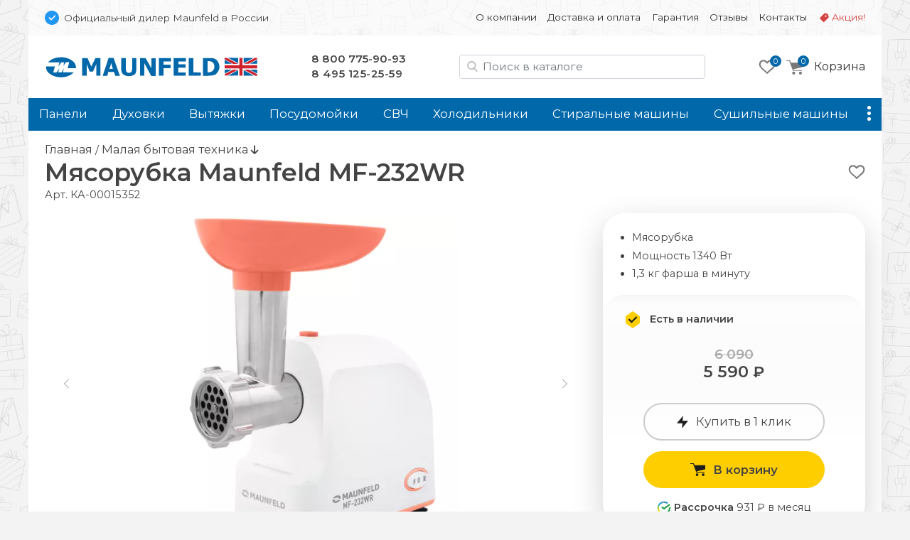

--- FILE ---
content_type: text/html; charset=UTF-8
request_url: https://maunfeld-rus.com/mbt/myasorubki/maunfeld-mf-232wr
body_size: 15214
content:
<!doctype html>
<html lang="ru">
<head>
    <base href="https://maunfeld-rus.com/" />
<meta charset="UTF-8" />
<meta http-equiv="X-UA-Compatible" content="IE=edge">
<meta name="viewport" content="width=device-width, initial-scale=1" />
<link rel="canonical" href="https://maunfeld-rus.com/mbt/myasorubki/maunfeld-mf-232wr"/>
<link href="https://fonts.gstatic.com" rel="preconnect" crossorigin>

<link href="/assets/favicon/maunfeld.png" rel="shortcut icon">


<title>Мясорубка Maunfeld MF-232WR - Официальный дилер Maunfeld в России </title>
<meta name="description" content="Купить мясорубку Maunfeld MF-232WR c доставкой по всей России">

     
                            
    <meta property="og:url" content="https://maunfeld-rus.com/mbt/myasorubki/maunfeld-mf-232wr">
    <meta property="og:type" content="website">
    <meta property="og:title" content="Мясорубка Maunfeld MF-232WR">
    <meta property="og:description" content="Мясорубка, Мощность 1340 Вт, 1,3 кг фарша в минуту&#10;Цена: 5590 ₽">
    <meta property="og:image" content="https://maunfeld-rus.com//assets/images/products/26290/izobrazhenie-2022-07-09-184322049.png">
    <meta property="og:image:width" content="1000">
    <meta property="og:image:height" content="1000">
    
    <meta name="twitter:card" content="summary_large_image">
    <meta name="twitter:image" content="https://maunfeld-rus.com//assets/images/products/26290/izobrazhenie-2022-07-09-184322049.png">
    
    
    <script type="application/ld+json">
    { 
      "@context": "https://schema.org/",
      "@type": "Product",
      "name": "Maunfeld MF-232WR",
      "image": ["https://maunfeld-rus.com//assets/images/products/26290/izobrazhenie-2022-07-09-184322049.png"],
      "description": "Мясорубка Maunfeld MF-232WR. Мясорубка, Мощность 1340 Вт, 1,3 кг фарша в минуту&#10;Цена: 5590 ₽",
      "brand": {
        "@type": "Brand",
        "name": "Maunfeld"
      },
      "offers": { 
        "@type": "Offer",
        "url": "https://maunfeld-rus.com/mbt/myasorubki/maunfeld-mf-232wr",
        "priceCurrency": "RUB",
        "price": "5590",
        "availability": "http://schema.org/InStock"
      }
    }
    </script>


<script type="text/javascript" src="/assets/js/jquery-3.7.1.min.js"></script>
<link rel="stylesheet" href="/assets/css/brand.maunfeld.css?v=43">
<link href="/assets/css/bootstrap.min.css" rel="stylesheet" ver="5.2.2">
<link rel="stylesheet" href="/assets/css/common.css?v=43">
<link href="https://fonts.googleapis.com/css2?family=Montserrat:wght@400;600&display=swap" rel="stylesheet">
    <link rel="stylesheet" href="/assets/css/tpl.product.css?v=43">
    <!-- Google Tag Manager -->
<script>(function(w,d,s,l,i){ w[l]=w[l]||[];w[l].push({ 'gtm.start':
new Date().getTime(),event:'gtm.js'});var f=d.getElementsByTagName(s)[0],
j=d.createElement(s),dl=l!='dataLayer'?'&l='+l:'';j.async=true;j.src=
'https://www.googletagmanager.com/gtm.js?id='+i+dl;f.parentNode.insertBefore(j,f);
})(window,document,'script','dataLayer','GTM-WH35S26');</script>
<!-- End Google Tag Manager -->

<!-- Google Tag Manager (noscript) -->
<noscript><iframe src="https://www.googletagmanager.com/ns.html?id=GTM-WH35S26"
height="0" width="0" style="display:none;visibility:hidden"></iframe></noscript>
<!-- End Google Tag Manager (noscript) -->    
<link rel="stylesheet" href="/assets/components/msoptionsprice/css/web/default.css?v=89fcff37" type="text/css" />
<script type="text/javascript">msOptionsPriceConfig={"assetsBaseUrl":"\/assets\/","assetsUrl":"\/assets\/components\/msoptionsprice\/","actionUrl":"\/assets\/components\/msoptionsprice\/action.php","allow_zero_cost":true,"allow_zero_old_cost":true,"allow_zero_mass":true,"allow_zero_article":true,"allow_zero_count":true,"allow_remains":false,"miniShop2":{"version":"2.4.15-pl"},"ctx":"maunfeld","version":"2.5.16-beta"};</script>
<link rel="stylesheet" href="/assets/components/minishop2/css/web/default.css?v=218af1c8c7" type="text/css" />
<script type="text/javascript">miniShop2Config = {"cssUrl":"\/assets\/components\/minishop2\/css\/web\/","jsUrl":"\/assets\/components\/minishop2\/js\/web\/","actionUrl":"\/assets\/components\/minishop2\/action.php","ctx":"maunfeld","close_all_message":"\u0437\u0430\u043a\u0440\u044b\u0442\u044c \u0432\u0441\u0435","price_format":[2,"."," "],"price_format_no_zeros":true,"weight_format":[3,"."," "],"weight_format_no_zeros":true};</script>
<link rel="stylesheet" href="/assets/components/msearch2/css/web/default.css" type="text/css" />

	<script type="text/javascript">
		if (typeof mse2Config == "undefined") {mse2Config = {"cssUrl":"\/assets\/components\/msearch2\/css\/web\/","jsUrl":"\/assets\/components\/msearch2\/js\/web\/","actionUrl":"\/assets\/components\/msearch2\/action.php"};}
		if (typeof mse2FormConfig == "undefined") {mse2FormConfig = {};}
		mse2FormConfig["715cd55e9f17e9383f5b41d1b0c023c7e4345652"] = {"autocomplete":"results","queryVar":"query","minQuery":2,"pageId":26290};
	</script>
<link rel="stylesheet" href="/assets/components/ajaxform/css/default.css" type="text/css" />
</head>

<body class="ny">
<div class="top-line d-none d-md-block container py-3 px-2">
    <div class="row px-3">
        <div class="col-12 col-md-5 d-flex align-items-center">
            <img src="assets/img/bluepoint.svg" alt="Официальный дилер в РФ" width=20 height="20">
            <div class="ps-2 small d-none d-md-block">
                Официальный дилер Maunfeld в России
            </div>
        </div>
        
        <div class="col-12 col-md-7 small d-flex justify-content-end">
        <ul class="nav nav-top d-block d-md-flex"><li class="nav-item first " onClick="location.href='about' "><a class="nav-link" href="about">О компании</a></li><li class="nav-item " onClick="location.href='delivery' "><a class="nav-link" href="delivery">Доставка и оплата</a></li><li class="nav-item " onClick="location.href='warranty' "><a class="nav-link" href="warranty">Гарантия</a></li><li class="nav-item " onClick="location.href='feedback/' "><a class="nav-link" href="feedback/">Отзывы</a></li><li class="nav-item " onClick="location.href='contact' "><a class="nav-link" href="contact">Контакты</a></li><li class="nav-item sale " onClick="location.href='promo' "><a class="nav-link" href="promo">Акция!</a></li></ul>
        </div>
    </div>
</div>




<div class="container">

<div class="header p-4 pb-md-0 pb-lg-4 d-none d-md-flex justify-content-between align-items-center">

    <div class="logo">
        <a href="/">
            <img src="/assets/img/maunfeld/logo.svg" alt="">
        </a>
    </div>

    <style>
        .phones a:nth-of-type(2) { letter-spacing:.5px }
    </style>
    <div class="phones d-none d-md-block">
        <a href="tel:88007759093">8 800 775-90-93</a><br /><a href="tel:+74951252559">8 495 125-25-59</a>
    </div>

    <div class="search d-none d-lg-block ml-auto mr-md-0 mr-lg-4" id="search-block">
        
        
    <form data-key="715cd55e9f17e9383f5b41d1b0c023c7e4345652" action="/search" method="get" class="well msearch2" id="mse2_form">
    
    <input id="searchInput" type="text" class="form-control input" name="query" placeholder="Поиск в каталоге" value="">
</form>


    </div>
    
    <div class="d-flex justify-content-end align-items-center">
            <div class="favorites d-none d-md-block me-3">
            <style>
    .fav-icon {
    	--size: 24px; --x-shift:0; --y-shift:0; --active:0; display: inline-block; vertical-align:middle;
    	width:var(--size); height:var(--size); background-size:calc(var(--size)*4) calc(var(--size)*1); 
    	background-image:url(/assets/img/favorite-icons.svg); background-repeat:no-repeat; 
    	background-position:calc(0px - var(--size) * var(--x-shift)) calc(0px - var(--size) * (var(--y-shift) + var(--active)) )
    }
    .gray-o { --x-shift:0 } .red-o { --x-shift:1 } .gray { --x-shift:2 } .red { --x-shift:3 }
    .add { --x-shift:0 } .add:hover { --x-shift:1 } 
    .disabled .add { --x-shift:1 } .disabled .add:hover { --x-shift:0 }
    .fav-icon.empty { --x-shift:0; --size:96px }

    .favorites-info { position: relative }
    .favorites-info img { width: 24px; height: 24px }
    .favorites-info.active { opacity:1 }
    .favorites-info .count { position: absolute; font-size: 11px; line-height: 14px; color: white; width: 16px; height: 16px; border-radius: 50%;
        background: var(--primary); text-align: center; left: 16px; top: -4px;z-index: 1; padding-top: 1px; display: block; text-align:center; color: white; }
        
        
            
    .item { position: relative }
    .item .favorite .fav-icon { display:none; position:absolute; right:1rem }
    .item .favorite .disabled .fav-icon { display:block; --x-shift:1 }
    .item:hover .favorite { display:block }
    .item:hover .favorite .fav-icon { display:block }
    .item:hover .favorite .disabled .fav-icon:hover { --x-shift:0 }

        
</style>

<a href="favorites"><div class="favorites-info">
    <i class="fav-icon gray-o"></i>
    <div class="count">0</div>
</div>
</a>        </div>
    
         <div class="mini-cart">
        	<div id="msMiniCart" >
	<div class="empty">
	    <a class="minicart" href="order-form" id="shk_butOrder">
            <span class="minicart-count">0</span>
            <img src="assets/img/icons/cart-gray.svg" alt="Ваша корзина" height=20 width="23">
			<span class="d-none d-md-inline-block">Корзина</span>
		</a>
	</div>
	
	<div class="not_empty">
      <div class="full">
    	  <div class="minicart-wr">
    	      <a href="order-form" id="shk_butOrder" class="minicart">
                    <span class="minicart-count ms2_total_count">0</span>
					<img src="assets/img/icons/cart-gray.svg" height=20>
					<span class="d-none d-md-inline-block">Корзина</span>
				</a>
				<div class="minicart-popup d-none d-md-block">
					<div class="item-list" id="list_minicart_dynamic">
					    
					    
					</div>
					<div class="total">
						<div class="total-text">Всего :</div>
						<div class="ms2_total_cost">0 ₽</div>
					</div>
					<a class="checkout" href="/order-form">Перейти в корзину</a>
				</div>
    	  </div>
    </div>
	</div>
</div>
        </div>
    </div>
  
</div>

<div class="search header p-4 pt-2 d-none d-md-block d-lg-none">
    
</div>
<div class="sticky-top container p-0">

<div class="header-mobile p-3 d-block d-md-none sticky-top">
    <div class="d-flex align-items-center">
        <img src="assets/img/bluepoint.svg" alt="Официальный дилер в РФ" width="16" height="16">
        <div class="ssmall ms-2">Официальный дилер Maunfeld в России</div>
    </div>
    
   <div class="d-flex justify-content-between align-items-center mt-3">
        
        <div class="d-flex align-items-center">
            <button class="side-menu-toggler" type="button" title="Меню"><i></i></button>
    
            <a href="/" alt=""><img src="/assets/img/maunfeld/logo-m.svg" alt="maunfeld" class="logo" /></a>
        </div>

        <div class="d-flex align-items-center">
            
                <a id="mobile-search-button" class="btn btn-empty" name="search"> <img src="/assets/img/icons/search.svg" alt="Поиск в каталоге" height="20" width="20"></a>
            
            
             <div class="mini-cart">
            	<div id="msMiniCart" >
	<div class="empty">
	    <a class="minicart" href="order-form" id="shk_butOrder">
            <span class="minicart-count">0</span>
            <img src="assets/img/icons/cart-gray.svg" alt="Ваша корзина" height=20 width="23">
			<span class="d-none d-md-inline-block">Корзина</span>
		</a>
	</div>
	
	<div class="not_empty">
      <div class="full">
    	  <div class="minicart-wr">
    	      <a href="order-form" id="shk_butOrder" class="minicart">
                    <span class="minicart-count ms2_total_count">0</span>
					<img src="assets/img/icons/cart-gray.svg" height=20>
					<span class="d-none d-md-inline-block">Корзина</span>
				</a>
				<div class="minicart-popup d-none d-md-block">
					<div class="item-list" id="list_minicart_dynamic">
					    
					    
					</div>
					<div class="total">
						<div class="total-text">Всего :</div>
						<div class="ms2_total_cost">0 ₽</div>
					</div>
					<a class="checkout" href="/order-form">Перейти в корзину</a>
				</div>
    	  </div>
    </div>
	</div>
</div>
            </div>
        </div>

   </div>

    <div class="search d-none text-center px-2 mt-3" id="search-block-mobile">
        
    <form data-key="715cd55e9f17e9383f5b41d1b0c023c7e4345652" action="/search" method="get" class="well msearch2" id="mse2_form">
    
    <input id="searchInput" type="text" class="form-control input" name="query" placeholder="Поиск в каталоге" value="">
</form>


    </div>
  
</div><!-- header-mobile -->
<nav id="zenMenu" class="d-none d-md-flex">

    <ul class="menu-items d-none d-md-flex"><li class="nav-item"><a  class="first" href="varochnie-paneli/" >Панели</a></li><li class="nav-item"><a  href="duhovie-shkafi/" >Духовки</a></li><li class="nav-item"><a  href="vityazhki/" >Вытяжки</a></li><li class="nav-item"><a  href="posudomoechnie-mashini/" >Посудомойки</a></li><li class="nav-item"><a  href="microvolnovie-pechi/" >СВЧ</a></li><li class="nav-item"><a  href="holodilniki/" >Холодильники</a></li><li class="nav-item"><a  href="stiralnie-mashini/" >Стиральные машины</a></li><li class="nav-item"><a  href="sushilnie-mashini/" >Сушильные машины</a></li><li class="nav-item"><a  href="kofemashini/" >Кофемашины</a></li><li class="nav-item"><a  href="mbt/" >Малая техника</a></li><li class="nav-item"><a  href="tv/" >Телевизоры</a></li><li class="nav-item"><a  href="izmelchiteli/" >Измельчители</a></li><li class="nav-item"><a  class="last" href="accessories/" >Аксессуары</a></li></ul>

	<div class="more">
		<a class="nav-link more-toggle" href="#" data-bs-toggle="dropdown" aria-expanded="false"><i></i></a>
		<ul class="more-items dropdown dropdown-menu dropdown-menu-end shadow"></ul>
	</div>
    
</nav>
</div>

<div class="d-none" id="sideElementHolder"><div id="sideMenuHeader">
    <div class="text-center mt-3 pe-3">
        <a href="/"><img src="/assets/img/maunfeld/logo-m.svg" alt="maunfeld" class="logo-side"></a>
    </div>
    <hr />
   <ul class="nav-side"><li  class="nav-item first"><a href="about" >О компании</a></li><li  class="nav-item"><a href="delivery" >Доставка и оплата</a></li><li  class="nav-item"><a href="warranty" >Гарантия</a></li><li  class="nav-item"><a href="feedback/" >Отзывы</a></li><li  class="nav-item"><a href="contact" >Контакты</a></li><li  class="nav-item"><a href="promo" >Акция!</a></li></ul>
    
    <hr />
    <div class="nav-item"><a href="https://maunfeld-rus.com/"><b>Каталог</b></a></div>
      
</div>

<div id="sideMenuFooter">
    <hr />
    <div class="text-center"><a href="tel:88007759093">8 800 775-90-93</a><br /><a href="tel:+74951252559">8 495 125-25-59</a></div>
</div></div>


<div class="content py-3 px-4">
    
    <a href="/" class="crumbs-home">Главная</a> / 
    <a class="crumbs-home" href="/mbt/">
            Малая бытовая техника </a> 
            
    <i class="fas fa-arrow-down"></i>


<style>
    .msoptionsprice-spinner { display:none !important }
</style>




<div class="productCard">

            <div class="favorite float-end text-end mt-2">
            <a href="" class="favorite-add" pageId="26290" onClick="favoritesSwitch(this,26290)" title="Добавить в избранное"><i class="fav-icon add"></i></a>
        </div>
        
    
    
                                        
    <style>
        .title-wrap { display: flex}
    </style>
    <div class="d-flex">
        <h1 class="mb-0 productTitle">Мясорубка Maunfeld MF-232WR</h1>
        <div class="d-inline-flex justify-content-center" style="position:relative">
            
            
            
            
            
            
        </div>
    </div>
    
    <input type="hidden" id="currentProductId" value="26290">

    <span class="pr-article">Арт. <span class="msop2 product_article-26290 msoptionsprice-article msoptionsprice-26290">КА-00015352</span></span>

    <div class="row pt-3">
        <div class="left-column col-12 col-md-7 col-lg-8">
            <div class="msGallery" style="min-height:444px">
        		
        		<div id="msGallery" class='zen-gallery msoptionsprice-gallery'>
        
    <div class="zoom-title h2 d-none">Maunfeld MF-232WR</div>
    <button type="button" class="zoom-close btn-close d-none" aria-label="Close" onClick="zoomClose()"></button>

    <link rel="stylesheet" href="/assets/css/swiper-bundle.min.css" ver="11.1" />

    <style>

        @media (max-width: 768px) { .zen-gallery { --swiper-height: 360px; margin:0 -1.5rem } }
        @media (min-width: 769px) { .zen-gallery { --swiper-height: 460px } }

        .zen-gallery { 
            
            --swiper-thumbs-height: 50px;
            --gallery-aspect: 1.25;
            
            ---max-zoom-height: calc(100% - 6rem - var(--swiper-thumbs-height));

            --swiper-navigation-color: #444; 
            --swiper-navigation-size: 100px;
            --swiper-navigation-sides-offset: 0;
            
            height:var(--swiper-header); text-align:center;
        }
     
         
        :root {  }
        
        .swiper.this { height:480px }
        .swiper-slide img { object-fit: contain; width:100%; height:100% }
        .swiper.thumbs { height:60px; margin-top:1rem }
        .swiper.thumbs .swiper-slide { opacity: 0.5; cursor:pointer }
        .swiper.thumbs .swiper-slide-thumb-active { opacity: 1; }
        
        .swiper-button-next, .swiper-button-prev { opacity: .5; }
        .swiper-button-next:hover, .swiper-button-prev:hover { opacity: 1; }
        .swiper.this [class^="swiper-button-"]::after{ content: ""; } 
        .swiper-button-next::after { height:100% }
        
        .zoom-in { cursor: zoom-in}
        .zoom-out { cursor: zoom-out}

        .zoomed { position:fixed; left:0; top:0; width: 100%; height: 100%; z-index:9999; padding:4rem 2rem 2rem 2rem }
        .zoomed::before { content:''; background-color:white; opacity:1; width:100%; height:100%; position:absolute; left:0; top:0 } 
        .zoomed img { position:relative}

        .zoomed .swiper.thumbs { height:60px }
        .zoomed .swiper { width:auto; height:calc((100% - 60px) - 1rem) }
        .zoomed .swiper.current .swiper-slide { text-align:center; height:100% }
        

        .zoom-close { position:absolute; right:1rem; top:1rem; z-index:101 }
        .zoom-title { position:absolute; left:15%; top:1rem; z-index:101; width:70%; margin: 0 auto; text-align:center }
        
    </style>

                                
                
        <style> .swiper.thumbs .swiper-wrapper { justify-content:left } </style>

        <!-- Подготовка данных для разных вариантов отображения -->
        <div class="gallery-data d-none">
            <div class="pc"><div class="swiper-slide" data-rid="26290" data-iid="761018" data-row-index="0">
                    <a class="zoom-in" href="#" onClick="zoomIn()"><img width=640 height=480 src="/assets/images/products/26290/md/izobrazhenie-2022-07-09-184322049.webp" alt="Maunfeld MF-232WR.0"></a></div><div class="swiper-slide" data-rid="26290" data-iid="761025" data-row-index="1">
                    <a class="zoom-in" href="#" onClick="zoomIn()"><img  width=640 height=480 src="/assets/images/products/26290/md/izobrazhenie-2022-07-09-184325820.webp" alt="Maunfeld MF-232WR.1" loading="lazy"></a>
                    <div class="swiper-lazy-preloader"></div></div><div class="swiper-slide" data-rid="26290" data-iid="761032" data-row-index="2">
                    <a class="zoom-in" href="#" onClick="zoomIn()"><img  width=640 height=480 src="/assets/images/products/26290/md/izobrazhenie-2022-07-09-184330731.webp" alt="Maunfeld MF-232WR.2" loading="lazy"></a>
                    <div class="swiper-lazy-preloader"></div></div><div class="swiper-slide" data-rid="26290" data-iid="761039" data-row-index="3">
                    <a class="zoom-in" href="#" onClick="zoomIn()"><img  width=640 height=480 src="/assets/images/products/26290/md/izobrazhenie-2022-07-09-184335269.webp" alt="Maunfeld MF-232WR.3" loading="lazy"></a>
                    <div class="swiper-lazy-preloader"></div></div><div class="swiper-slide" data-rid="26290" data-iid="761046" data-row-index="4">
                    <a class="zoom-in" href="#" onClick="zoomIn()"><img  width=640 height=480 src="/assets/images/products/26290/md/izobrazhenie-2022-07-09-184339913.webp" alt="Maunfeld MF-232WR.4" loading="lazy"></a>
                    <div class="swiper-lazy-preloader"></div></div><div class="swiper-slide" data-rid="26290" data-iid="761053" data-row-index="5">
                    <a class="zoom-in" href="#" onClick="zoomIn()"><img  width=640 height=480 src="/assets/images/products/26290/md/izobrazhenie-2022-07-09-184344153.webp" alt="Maunfeld MF-232WR.5" loading="lazy"></a>
                    <div class="swiper-lazy-preloader"></div></div><div class="swiper-slide" data-rid="26290" data-iid="761060" data-row-index="6">
                    <a class="zoom-in" href="#" onClick="zoomIn()"><img  width=640 height=480 src="/assets/images/products/26290/md/izobrazhenie-2022-07-09-184348244.webp" alt="Maunfeld MF-232WR.6" loading="lazy"></a>
                    <div class="swiper-lazy-preloader"></div></div><div class="swiper-slide" data-rid="26290" data-iid="761067" data-row-index="7">
                    <a class="zoom-in" href="#" onClick="zoomIn()"><img  width=640 height=480 src="/assets/images/products/26290/md/izobrazhenie-2022-07-09-184353324.webp" alt="Maunfeld MF-232WR.7" loading="lazy"></a>
                    <div class="swiper-lazy-preloader"></div></div><div class="swiper-slide" data-rid="26290" data-iid="761074" data-row-index="8">
                    <a class="zoom-in" href="#" onClick="zoomIn()"><img  width=640 height=480 src="/assets/images/products/26290/md/izobrazhenie-2022-07-09-184357509.webp" alt="Maunfeld MF-232WR.8" loading="lazy"></a>
                    <div class="swiper-lazy-preloader"></div></div><div class="swiper-slide" data-rid="26290" data-iid="761081" data-row-index="9">
                    <a class="zoom-in" href="#" onClick="zoomIn()"><img  width=640 height=480 src="/assets/images/products/26290/md/izobrazhenie-2022-07-09-184400956.webp" alt="Maunfeld MF-232WR.9" loading="lazy"></a>
                    <div class="swiper-lazy-preloader"></div></div><div class="swiper-slide" data-rid="26290" data-iid="761088" data-row-index="10">
                    <a class="zoom-in" href="#" onClick="zoomIn()"><img  width=640 height=480 src="/assets/images/products/26290/md/izobrazhenie-2022-07-09-184405082.webp" alt="Maunfeld MF-232WR.10" loading="lazy"></a>
                    <div class="swiper-lazy-preloader"></div></div></div>
            <div class="mobile"><div class="swiper-slide" data-rid="26290" data-iid="761018" data-row-index="0">
                    <div class="swiper-zoom-container"><img width=480 height=600 src="/assets/images/products/26290/mdm/izobrazhenie-2022-07-09-184322049.webp" alt="Maunfeld MF-232WR.0"></div></div><div class="swiper-slide" data-rid="26290" data-iid="761025" data-row-index="1">
                    <div class="swiper-zoom-container"><img  width=640 height=800 src="/assets/images/products/26290/mdm/izobrazhenie-2022-07-09-184325820.webp" alt="Maunfeld MF-232WR.1" loading="lazy"></div>
                    <div class="swiper-lazy-preloader"></div></div><div class="swiper-slide" data-rid="26290" data-iid="761032" data-row-index="2">
                    <div class="swiper-zoom-container"><img  width=640 height=800 src="/assets/images/products/26290/mdm/izobrazhenie-2022-07-09-184330731.webp" alt="Maunfeld MF-232WR.2" loading="lazy"></div>
                    <div class="swiper-lazy-preloader"></div></div><div class="swiper-slide" data-rid="26290" data-iid="761039" data-row-index="3">
                    <div class="swiper-zoom-container"><img  width=640 height=800 src="/assets/images/products/26290/mdm/izobrazhenie-2022-07-09-184335269.webp" alt="Maunfeld MF-232WR.3" loading="lazy"></div>
                    <div class="swiper-lazy-preloader"></div></div><div class="swiper-slide" data-rid="26290" data-iid="761046" data-row-index="4">
                    <div class="swiper-zoom-container"><img  width=640 height=800 src="/assets/images/products/26290/mdm/izobrazhenie-2022-07-09-184339913.webp" alt="Maunfeld MF-232WR.4" loading="lazy"></div>
                    <div class="swiper-lazy-preloader"></div></div><div class="swiper-slide" data-rid="26290" data-iid="761053" data-row-index="5">
                    <div class="swiper-zoom-container"><img  width=640 height=800 src="/assets/images/products/26290/mdm/izobrazhenie-2022-07-09-184344153.webp" alt="Maunfeld MF-232WR.5" loading="lazy"></div>
                    <div class="swiper-lazy-preloader"></div></div><div class="swiper-slide" data-rid="26290" data-iid="761060" data-row-index="6">
                    <div class="swiper-zoom-container"><img  width=640 height=800 src="/assets/images/products/26290/mdm/izobrazhenie-2022-07-09-184348244.webp" alt="Maunfeld MF-232WR.6" loading="lazy"></div>
                    <div class="swiper-lazy-preloader"></div></div><div class="swiper-slide" data-rid="26290" data-iid="761067" data-row-index="7">
                    <div class="swiper-zoom-container"><img  width=640 height=800 src="/assets/images/products/26290/mdm/izobrazhenie-2022-07-09-184353324.webp" alt="Maunfeld MF-232WR.7" loading="lazy"></div>
                    <div class="swiper-lazy-preloader"></div></div><div class="swiper-slide" data-rid="26290" data-iid="761074" data-row-index="8">
                    <div class="swiper-zoom-container"><img  width=640 height=800 src="/assets/images/products/26290/mdm/izobrazhenie-2022-07-09-184357509.webp" alt="Maunfeld MF-232WR.8" loading="lazy"></div>
                    <div class="swiper-lazy-preloader"></div></div><div class="swiper-slide" data-rid="26290" data-iid="761081" data-row-index="9">
                    <div class="swiper-zoom-container"><img  width=640 height=800 src="/assets/images/products/26290/mdm/izobrazhenie-2022-07-09-184400956.webp" alt="Maunfeld MF-232WR.9" loading="lazy"></div>
                    <div class="swiper-lazy-preloader"></div></div><div class="swiper-slide" data-rid="26290" data-iid="761088" data-row-index="10">
                    <div class="swiper-zoom-container"><img  width=640 height=800 src="/assets/images/products/26290/mdm/izobrazhenie-2022-07-09-184405082.webp" alt="Maunfeld MF-232WR.10" loading="lazy"></div>
                    <div class="swiper-lazy-preloader"></div></div></div>
            <div class="large"><div class="swiper-slide" data-rid="26290" data-iid="761018">
                    <a class="zoom-out" onClick="zoomClose()"><img src="/assets/images/products/26290/lg/izobrazhenie-2022-07-09-184322049.webp" alt="Maunfeld MF-232WR.0 loading="lazy"></a>
                    <div class="swiper-lazy-preloader"></div></div><div class="swiper-slide" data-rid="26290" data-iid="761025">
                    <a class="zoom-out" onClick="zoomClose()"><img src="/assets/images/products/26290/lg/izobrazhenie-2022-07-09-184325820.webp" alt="Maunfeld MF-232WR.1" loading="lazy"></a>
                    <div class="swiper-lazy-preloader"></div></div><div class="swiper-slide" data-rid="26290" data-iid="761032">
                    <a class="zoom-out" onClick="zoomClose()"><img src="/assets/images/products/26290/lg/izobrazhenie-2022-07-09-184330731.webp" alt="Maunfeld MF-232WR.2" loading="lazy"></a>
                    <div class="swiper-lazy-preloader"></div></div><div class="swiper-slide" data-rid="26290" data-iid="761039">
                    <a class="zoom-out" onClick="zoomClose()"><img src="/assets/images/products/26290/lg/izobrazhenie-2022-07-09-184335269.webp" alt="Maunfeld MF-232WR.3" loading="lazy"></a>
                    <div class="swiper-lazy-preloader"></div></div><div class="swiper-slide" data-rid="26290" data-iid="761046">
                    <a class="zoom-out" onClick="zoomClose()"><img src="/assets/images/products/26290/lg/izobrazhenie-2022-07-09-184339913.webp" alt="Maunfeld MF-232WR.4" loading="lazy"></a>
                    <div class="swiper-lazy-preloader"></div></div><div class="swiper-slide" data-rid="26290" data-iid="761053">
                    <a class="zoom-out" onClick="zoomClose()"><img src="/assets/images/products/26290/lg/izobrazhenie-2022-07-09-184344153.webp" alt="Maunfeld MF-232WR.5" loading="lazy"></a>
                    <div class="swiper-lazy-preloader"></div></div><div class="swiper-slide" data-rid="26290" data-iid="761060">
                    <a class="zoom-out" onClick="zoomClose()"><img src="/assets/images/products/26290/lg/izobrazhenie-2022-07-09-184348244.webp" alt="Maunfeld MF-232WR.6" loading="lazy"></a>
                    <div class="swiper-lazy-preloader"></div></div><div class="swiper-slide" data-rid="26290" data-iid="761067">
                    <a class="zoom-out" onClick="zoomClose()"><img src="/assets/images/products/26290/lg/izobrazhenie-2022-07-09-184353324.webp" alt="Maunfeld MF-232WR.7" loading="lazy"></a>
                    <div class="swiper-lazy-preloader"></div></div><div class="swiper-slide" data-rid="26290" data-iid="761074">
                    <a class="zoom-out" onClick="zoomClose()"><img src="/assets/images/products/26290/lg/izobrazhenie-2022-07-09-184357509.webp" alt="Maunfeld MF-232WR.8" loading="lazy"></a>
                    <div class="swiper-lazy-preloader"></div></div><div class="swiper-slide" data-rid="26290" data-iid="761081">
                    <a class="zoom-out" onClick="zoomClose()"><img src="/assets/images/products/26290/lg/izobrazhenie-2022-07-09-184400956.webp" alt="Maunfeld MF-232WR.9" loading="lazy"></a>
                    <div class="swiper-lazy-preloader"></div></div><div class="swiper-slide" data-rid="26290" data-iid="761088">
                    <a class="zoom-out" onClick="zoomClose()"><img src="/assets/images/products/26290/lg/izobrazhenie-2022-07-09-184405082.webp" alt="Maunfeld MF-232WR.10" loading="lazy"></a>
                    <div class="swiper-lazy-preloader"></div></div></div>
        </div>


        <div class="swiper this">
            <div class="swiper-wrapper place-data-here">
                
            </div>
            <div class="swiper-button-next"><img src="assets/img/str-next.svg"></div>
            <div class="swiper-button-prev"><img src="assets/img/str-prev.svg"></div>
        </div><!-- Gallery -->
        

        <div class="swiper thumbs ">
            <div class="swiper-wrapper">
               <div class="swiper-slide">
                    <img width=75 height=60 src="/assets/images/products/26290/xs/izobrazhenie-2022-07-09-184322049.webp" alt="Maunfeld MF-232WR.0"></div><div class="swiper-slide">
                <img width=75 height=60 src="/assets/images/products/26290/xs/izobrazhenie-2022-07-09-184325820.webp" alt="Maunfeld MF-232WR.1"></div><div class="swiper-slide">
                <img width=75 height=60 src="/assets/images/products/26290/xs/izobrazhenie-2022-07-09-184330731.webp" alt="Maunfeld MF-232WR.2"></div><div class="swiper-slide">
                <img width=75 height=60 src="/assets/images/products/26290/xs/izobrazhenie-2022-07-09-184335269.webp" alt="Maunfeld MF-232WR.3"></div><div class="swiper-slide">
                <img width=75 height=60 src="/assets/images/products/26290/xs/izobrazhenie-2022-07-09-184339913.webp" alt="Maunfeld MF-232WR.4"></div><div class="swiper-slide">
                <img width=75 height=60 src="/assets/images/products/26290/xs/izobrazhenie-2022-07-09-184344153.webp" alt="Maunfeld MF-232WR.5"></div><div class="swiper-slide">
                <img width=75 height=60 src="/assets/images/products/26290/xs/izobrazhenie-2022-07-09-184348244.webp" alt="Maunfeld MF-232WR.6"></div><div class="swiper-slide">
                <img width=75 height=60 src="/assets/images/products/26290/xs/izobrazhenie-2022-07-09-184353324.webp" alt="Maunfeld MF-232WR.7"></div><div class="swiper-slide">
                <img width=75 height=60 src="/assets/images/products/26290/xs/izobrazhenie-2022-07-09-184357509.webp" alt="Maunfeld MF-232WR.8"></div><div class="swiper-slide">
                <img width=75 height=60 src="/assets/images/products/26290/xs/izobrazhenie-2022-07-09-184400956.webp" alt="Maunfeld MF-232WR.9"></div><div class="swiper-slide">
                <img width=75 height=60 src="/assets/images/products/26290/xs/izobrazhenie-2022-07-09-184405082.webp" alt="Maunfeld MF-232WR.10"></div>            </div>
        </div>
        
        <script src="/assets/js/swiper-bundle.min.js" ver="11.1"></script>

        <script>
         let isMobile = false
         if (/Android|webOS|iPhone|iPad|iPod|BlackBerry|BB|PlayBook|IEMobile|Windows Phone|Kindle|Silk|Opera Mini/i.test(navigator.userAgent)) {
            isMobile = true
        }
        
        if (isMobile == true) document.querySelector('.place-data-here').innerHTML = document.querySelector('.gallery-data .mobile').innerHTML
        else document.querySelector('.place-data-here').innerHTML = document.querySelector('.gallery-data .pc').innerHTML
   
    var swiperThumbs = new Swiper(".swiper.thumbs", {
            spaceBetween: 2,
            slidesPerView: 4,
            breakpoints: { 
                1: { slidesPerView: 4 },
                787: { slidesPerView: 6 },
                1200: { slidesPerView: 8 },
            },
            freeMode: false,
        })
        
    var swiperCurrent = new Swiper(".swiper.this", {
        autoplay:false,
        spaceBetween: 15,
            thumbs: {
                swiper: swiperThumbs,
            },
            navigation: {
                nextEl: '.swiper-button-next',
                prevEl: '.swiper-button-prev',
                disabledClass: 'no-disabled'
            },
            keyboard: {
                enabled: true,
            }
        })
        
    swiperCurrent.on('slideChangeTransitionEnd', function () {
        let currentSlide = document.querySelector('.swiper.this .swiper-slide-active')
        let msopId = currentSlide.getAttribute('data-iid')
        let msopRid = currentSlide.getAttribute('data-rid')
        msOptionsPrice.Tools.setModificationAfterGalleryChange(msopRid, msopId)
    })

    let galleryTarget = document.querySelector(".zen-gallery")
    let closeTarget = document.querySelector(".zoom-close")
    let zoomTitle = document.querySelector(".zoom-title")
    let bodyLock = document.querySelector("body")
    

    function zoomIn() {
        event.preventDefault()
        if (isMobile) {
            nextSlide()
            return
        }
            
        document.querySelector('.place-data-here').innerHTML = document.querySelector('.gallery-data .large').innerHTML
        document.querySelector('.swiper.this').swiper.update()
        document.querySelector('.swiper.thumbs').swiper.update()

        var height = document.body.clientHeight
        var width = document.body.clientWidth
    

        if (galleryTarget.classList.contains('zoomed')){
            nextSlide()
            return
        }
    
        galleryTarget.classList.add('zoomed')
        closeTarget.classList.remove('d-none')
        zoomTitle.classList.remove('d-none')
        bodyLock.classList.add('lock')
    }
    
    function zoomClose() {
        galleryTarget.classList.remove('zoomed')
        closeTarget.classList.add('d-none')
        zoomTitle.classList.add('d-none')
        bodyLock.classList.remove('lock')
        document.querySelector('.place-data-here').innerHTML = document.querySelector('.gallery-data .pc').innerHTML
        document.querySelector('.swiper.this').swiper.update()
        document.querySelector('.swiper.thumbs').swiper.update()

    }
    
    function nextSlide() {
        swiperCurrent.slideNext(100, false)
    }
    
    document.onkeydown = function(evt) {
        evt = evt || window.event;
        var isEscape = false;
        if ("key" in evt) {
            isEscape = (evt.key === "Escape" || evt.key === "Esc");
        } else {
            isEscape = (evt.keyCode === 27);
        }
        if (isEscape) {
            zoomClose()
        }
    }

    </script>
        
    </div><!-- zen-gallery -->        

    
        		
        		
            </div>
        <div id="mobileClone" class="d-block d-md-none my-4">
            
	    </div><!-- mobileClone -->



        <div class="col-12 ps-0 ps-md-2 ps-md-3">  
            <!-- prstips -->
            

            <h2>Описание Maunfeld MF-232WR</h2>
        	<div class="product-content">
        	    

            	<p>Электрическая мясорубка с реверсом компактна и удобна в использовании. Электрическая мясорубка оснащена мощным мотором 1340 Вт, что обеспечивает производительность 1,3 кг в минуту. В корпусе мясорубки предусмотрен отсек для хранения насадок.<br />Сама насадка-мясорубка выполнена полностью из металла и укомплектована 4 насадками для различных целей: 2 решетки для изготовления фарша, а также специальные насадки для колбас и кеббе. Функция реверса, значительно облегчит работу с продуктами, имеющими сложно перемалываемые включения.</p>
<div class="col-24 ng-tns-c152-3">
<h2 class="ng-tns-c152-3">Характеристики</h2>
</div>
<div class="col-24 col-md-16 col-lg-12 ng-tns-c152-3">
<ul class="ng-star-inserted">
<li class="ng-star-inserted"><span class="name">Артикул&nbsp;</span><span class="val">MF-232WR</span></li>
<li class="ng-star-inserted"><span class="name">Материал корпуса&nbsp;</span><span class="val">Пластик</span></li>
<li class="ng-star-inserted"><span class="name">ШтрихКод&nbsp;</span><span class="val">4610091782462</span></li>
<li class="ng-star-inserted"><span class="name">Код товара&nbsp;</span><span class="val">КА-00015352</span></li>
<li class="ng-star-inserted"><span class="name">Напряжение,В/Гц&nbsp;</span><span class="val">220-240/50-60</span></li>
<li class="ng-star-inserted"><span class="name">Цвет&nbsp;</span><span class="val">Красный</span></li>
<li class="ng-star-inserted"><span class="name">Тип управления&nbsp;</span><span class="val">Механическое</span></li>
<li class="ng-star-inserted"><span class="name">Высота,&nbsp;мм&nbsp;</span><span class="val">307</span></li>
<li class="ng-star-inserted"><span class="name">Глубина,&nbsp;мм&nbsp;</span><span class="val">140</span></li>
<li class="ng-star-inserted"><span class="name">Ширина,&nbsp;мм&nbsp;</span><span class="val">281</span></li>
<li class="ng-star-inserted"><span class="name">Вес товара без упаковки (нетто),&nbsp;кг&nbsp;</span><span class="val">2,24</span></li>
<li class="ng-star-inserted"><span class="name">Вес товара (брутто),&nbsp;кг&nbsp;</span><span class="val">2,66</span></li>
<li class="ng-star-inserted"><span class="name">Производительность (кг/мин)&nbsp;</span><span class="val">1,3</span></li>
<li class="ng-star-inserted"><span class="name">Длина шнура,&nbsp;см&nbsp;</span><span class="val">0,8</span></li>
<li class="ng-star-inserted"><span class="name">Количество насадок&nbsp;</span><span class="val">4</span></li>
<li class="ng-star-inserted"><span class="name">Материал лотка&nbsp;</span><span class="val">Пластик</span></li>
<li class="ng-star-inserted"><span class="name">Реверс&nbsp;</span><span class="val">да</span></li>
<li class="ng-star-inserted"><span class="name">Насадка для приготовления колбасы&nbsp;</span><span class="val">да</span></li>
<li class="ng-star-inserted"><span class="name">Насадка для кеббе&nbsp;</span><span class="val">да</span></li>
<li class="ng-star-inserted"><span class="name">Страна&nbsp;</span><span class="val">Китай</span></li>
</ul>
</div>
            	


        	</div>
        	
        	
        	
            
           
            
            <!-- /prstips -->
        </div>
     
        
        </div><!-- left -->


        <div class="right-column col-12 col-md-5 col-lg-4 d-none d-md-block ">
            
            <div class="overal-sticky-top">
            
            <div class="details-order shadow-lg mt-3 mt-md-0" style="border-radius:2rem; z-index:1000">
                
                
                                <div class="intro-color pt-4 pb-3 px-4">
                    <ul class="d-block"><li>Мясорубка</li><li>Мощность 1340 Вт</li><li>1,3 кг фарша в минуту</li></ul>
                    
                </div>
                <div class="price-btn shadow200 p-3 text-center" style="clear:both; border-radius:2rem">
                                
                    <div class="pb-3 px-3 pt-2 text-start"><div class="mb-2 availFlag" id="availFlag"><img width="24" height="24" src="assets/img/icons/s-stock.svg" alt="Есть в наличии"> &nbsp; <b>Есть в наличии</b></div></div>
                 
                    

                    <h2 class="mt-0"><style>
    .fa-ruble-sign {font-size:1.25rem}
    .old_price.fa-ruble-sign {font-size:1.02rem; text-decoration:none;}
    .old_price {font-size:1.25rem}
    .productRecomended .fa-ruble-sign {font-size:0.85rem}
</style>


<span class="old_price old-price-product-26290 msoptionsprice-old-cost msoptionsprice-26290">6 090</span><br />


    <span class="price woldprice 
        product-26290 msoptionsprice-cost msoptionsprice-26290">
        <b>5 590</b></span>&nbsp;&#8381;
        
        
<!--<i class="old_price fas fa-ruble-sign"></i>--></h2>
            	    <form action="mbt/myasorubki/maunfeld-mf-232wr" method="post" class="ms2_form msoptionsprice-product">
                    <div id="opt_color"></div>
        
                    <input type="hidden" name="id" value="26290" />
            	    <input type="hidden" name="count" id="product_price" class="input-sm form-control" value="1" />
    
            		<div class="actions my-3">
            		    


<button type="button" class="btn style2 w-75 btn-quick quickorder q_order-26290 buy-maunfeld"
    data-bs-toggle="modal" data-bs-target="#quickOrderForm"
    data-prodprice="5590"
    data-prodid="26290"
    data-prodname="Maunfeld MF-232WR"
    name="quickorder"
    onclick="$(this).attr('data-prodprice',$('span.product-26290').html()); showQuickOrderForm($(this).data('prodid'),$(this).data('prodname'),$(this).data('prodprice')); return true;">
    <img src="assets/img/icons/cart-quick.svg" height=18 width=16 alt="Быстрый заказ"> Купить в 1 клик
</button>



<button type="submit" class="btn style1 w-75 btn-buy buy buy-maunfeld" name="ms2_action" value="cart/add"
    onclick='shop.order.addToCartProduct(this); window.dataLayer = window.dataLayer || []; window.dataLayer.push({ "event": "add_to_cart","ecommerce": { "items": [{ "item_id": "26290","item_name": "Maunfeld MF-232WR","item_brand": "maunfeld","item_category": "Мясорубки","price": "5590","quantity": "1"}]}}); return true;'>
    <img src="assets/img/icons/cart-black.svg" height=18 width=21 alt="В корзину"> В корзину </button>

            		</div>
            		
            		<div class="mt-3 align-bottom">
                        <img src="/assets/img/logo-sber.svg" width=20"> <b>Рассрочка</b> 
                        931 ₽ в месяц
                    </div>
                    
            		
            	    </form>	
        	    </div> <!-- price-btn -->

    	    </div> <!-- details-order -->

            
            </div> <!-- sticky-top -->
    		
    	</div> <!-- right -->

    </div> <!-- row -->



<div id="recomend_prods" class="row p-3 pb-0 d-none" data-id="26290" data-ctx="maunfeld"></div>

<style>
    .product-row { height:180px; display: flex; flex-direction: column; justify-content:space-between }
</style>
<div class="relatedItems p-3 mb-3">
    
        <div class="product-related-wrapper">
    <h2 class="clearfix mb-4">Рекомендуемый комплект:</h2>
    <div class="row" id="17fac8d2df9951c94be0bfa596fc54b6ed038868"></div>
</div>  
    
    <!-- other colors items -->
    <div class="product-related-wrapper">
    <hr class="clearfix" />
    <h2 class="mb-4">Эта модель в других цветах:</h2>
    <div class="row" id="4de65e272016aa67e0be43a4c3ccef81e4b158cc"></div>
</div>
    <!-- сопутствующие товары в продукте, аксессуары категории -->
    
        <div class="product-related-wrapper">
    <hr class="clearfix" />
    <h2 class="mb-4">Сопутствующие товары:</h2>
    <div class="row" id="d11578ebfccf826f58621610100be031412932fa"></div>
</div>
    
</div><!-- related -->




                            

                            

                            
                        
            


        

    

     
                    

    

     
        







 

        
        
                
        
        


        

                
                
                    <a href="promo" class="mb-3">
            <picture>
              <source srcset="/assets/img/maunfeld/promo/10for3-sm.webp" media="(max-width:480px)" />
              <img class="pr3" src="/assets/img/maunfeld/promo/10for3.webp" alt="10% скидка за комплект из 3х предметов" />
            </picture>
            </a>
                


    

<style>
    .pr0, .pr1, .pr2, .pr3 { max-width:100%; height: auto; background-color:#fafafa;}
    .pr0 { aspect-ratio: 2  } 
    .pr1 { aspect-ratio: 2.027027027027  } 
    .pr2 { aspect-ratio: 2  } 
    .pr3 { aspect-ratio: 6.3529411764706  } 
    
    .pr0.md { aspect-ratio: 6  } 
    .pr1.md { aspect-ratio: 2.027027027027  } 
    .pr2.md { aspect-ratio: 6  } 

    @media (max-width: 480px) { 
        .pr0, .pr0.md,
        .pr1, .pr1.md,
        .pr2, .pr2.md,
        .pr3, .pr3.md { aspect-ratio: 1 }
    }

    .pr0.sm, .pr1.sm, .pr2.sm, .pr3.sm { aspect-ratio: 1 }

</style>
</div><!-- content -->
</div>

<style>
    .swiper-benefits .swiper-slide p a { font-size:1.25rem; font-weight:600;}
</style>
<div class="benefits content px-0 px-md-4 py-3 shadow200">
    
<div class="swiper-benefits ">
    <div class="swiper-wrapper">
        
    
        

    <div class="swiper-slide">
        <a href="promo"><img width="49" height="48" src="assets/img/maunfeld/icons/gift.svg" alt="Подарки"></a>
                        <p><a href="promo">Замечательные<br />подарки</a></p>
            <p>

            Сделайте заказ от&nbsp;50&nbsp;000&nbsp;руб. 
            и&nbsp;получите подарок! Больше заказ&nbsp;&mdash; дороже подарок.
                    </p>
    </div>

    <div class="swiper-slide">
        <a href="warranty"><img width="42" height=48 src="assets/img/maunfeld/icons/warancy.svg" alt="Официальная гарантия"></a>
        <p><a class="h5" href="warranty">Официальная<br />гарантия</a></p>
        <p>Официальная полная гарантия 3&nbsp;года на&nbsp;встраиваемую технику Maunfeld!</p>
    </div>

    <div class="swiper-slide">
        <a href="warranty"><img width="48" height="48" src="assets/img/maunfeld/icons/sert.svg" alt="Товар сертифицирован"></a>
        <p><a href="warranty">Товар<br />сертифицирован</a></p>
        <p>Только прямые, белые поставки и&nbsp;официальная заводская гарантия.</p>
    </div>

    </div>
    <div class="swiper-pagination"></div>

</div>

</div>

<link rel="stylesheet" href="/assets/css/swiper-bundle.min.css?ver=11.0.4" />
<script src="/assets/js/swiper-bundle.min.js"></script>

<script>
    const swiper = new Swiper('.swiper-benefits', {
        direction: 'horizontal',
        autoHeight: true,
        slideToClickedSlide: false,
        loop: true,

        
        slidesPerView: 1,
        slidesPerGroup: 1,
        spaceBetween: 10,
        
        breakpoints: {
            320: {
              slidesPerView: 1,
              slidesPerGroup: 1,
            },
            640: {
              slidesPerView: 2,
              slidesPerGroup: 2,
            },
            1200: {
              slidesPerView: 3,
              slidesPerGroup: 3,
            }
        },
        
        pagination: {
            el: '.swiper-pagination',
            clickable: true,
        },
        
        /*navigation: {
            nextEl: '.swiper-button-next',
            prevEl: '.swiper-button-prev',
        },
        
        scrollbar: {
            el: '.swiper-scrollbar',
        },*/
    
    });
    
</script>


<style>
    .swiper-benefits .swiper-slide { padding:2rem 3rem; text-align:center; height:280px }
    .swiper-benefits .swiper-slide img { height:48px; margin-bottom:1rem }
    .swiper-benefits .swiper-slide h5 { font-weight:bold }
    .swiper-benefits .swiper-slide p { line-height:1.5rem }
    .swiper-benefits .swiper-pagination { bottom:0 !important;}
    .swiper-benefits .swiper-pagination-bullet { width: 32px; height: 3px; border-radius: 1px }
    .swiper-benefits .swiper-pagination-bullet-active { background: var(--primary) }
</style>
<div class="content p-4 px-md-5 py-md-4">
<script src="/assets/js/feedback.js"></script>

<noindex>

<div class="mt-3 feedback">
<h2>Отзывы</h2>

<div class="row feedbackWrapper" data-source-id="feedback/ajaxgettestimonials" data-offset='0' data-max='110'></div>

<div class="actions">
    <a class="btn style2" href="#other" id="showOtherFeedbacks"><i class="fas fa-sync"></i> &nbsp;Показать еще</a>
    <a class="btn style2" href="feedback/"><i class="far fa-comment"></i> &nbsp;Все отзывы</a>	
</div>

</div>

</noindex>
</div>
</div> <!-- container -->


<div class="container">
<div class="footer p-4">

 


<div class="top row">
    <div class="contacts col-12 col-md-4 mb-3">
        <div class="phones mb-3">
            <a href="tel:88007759093">8 800 775-90-93</a><br /><a href="tel:+74951252559">8 495 125-25-59</a>
        </div>
        
        <div class="my-2 white-link"><style>
.telegram-icon {
  display: inline-block;
  vertical-align: middle;
  width: 24px;
  height: 24px;
  position: relative;
  background-color: #0088cc;
  border-radius: 50%;
  overflow: hidden;
}

.telegram-icon::before {
  content: '';
  display: block;
  width: 100%;
  height: 100%;
  background-image: url("data:image/svg+xml,%3csvg xmlns='http://www.w3.org/2000/svg' viewBox='0 0 24 24'%3e%3cpath d='M22.9866 10.2088C23.1112 9.40332 22.3454 8.76755 21.6292 9.082L7.36482 15.3448C6.85123 15.5703 6.8888 16.3483 7.42147 16.5179L10.3631 17.4547C10.9246 17.6335 11.5325 17.541 12.0228 17.2023L18.655 12.6203C18.855 12.4821 19.073 12.7665 18.9021 12.9426L14.1281 17.8646C13.665 18.3421 13.7569 19.1512 14.314 19.5005L19.659 22.8523C20.2585 23.2282 21.0297 22.8506 21.1418 22.1261L22.9866 10.2088Z' fill='white'/%3e%3c/svg%3e");
  background-repeat: no-repeat;
  background-size: contain;
  background-position: -4px -3px;
}
.white-link a { color:white }
</style>

<a href="https://t.me/+IvFcM7oub5dkZmE6" target="_blank"><span class="telegram-icon"></span> Телеграм канал</a></div>
        <div class="my-2"><style>
.email-icon-contacts {
  display: inline-block;
  vertical-align: middle;
  width: 22px;
  height: 22px;
  position: relative;
  overflow: hidden;
  margin-right:3px;
}

.email-icon-contacts::before {
  content: '';
  display: block;
  width: 100%;
  height: 100%;
  background-image: url("data:image/svg+xml;charset=utf8,%3Csvg%20xmlns%3D'http%3A%2F%2Fwww.w3.org%2F2000%2Fsvg'%20viewBox%3D'0%200%20800%20800'%3E%3Cpath%20d%3D'M797.9,205.4c-3.6-18.2-11.7-34.8-22.9-48.5-2.4-3-4.9-5.7-7.5-8.4-19.9-20-47.9-32.5-78.5-32.5H111c-30.6,0-58.4,12.5-78.5,32.5-2.7,2.7-5.2,5.4-7.5,8.4-11.3,13.7-19.3,30.4-22.8,48.5-1.4,7-2.2,14.3-2.2,21.6v376c0,15.6,3.3,30.5,9.2,44.1,5.5,12.9,13.5,24.6,23.3,34.4,2.5,2.5,5,4.8,7.6,7,19.2,15.9,44,25.5,70.8,25.5h578.1c26.8,0,51.7-9.6,70.8-25.6,2.7-2.2,5.2-4.4,7.6-6.9,9.8-9.8,17.9-21.5,23.4-34.4h0c5.9-13.6,9.1-28.5,9.1-44.1V227c0-7.3-.7-14.6-2.1-21.6ZM72.7,188.7c9.9-9.9,23.2-15.9,38.3-15.9h578.1c15.1,0,28.5,6,38.3,15.9,1.8,1.8,3.4,3.7,4.9,5.7l-303,254.1c-8.4,7.3-18.7,10.9-29.2,10.9s-20.7-3.6-29.2-10.9L67.9,194.3c1.3-2,3-3.8,4.7-5.6ZM56.8,603V253l219.3,181.3-219.1,171.1c-.1-.7-.1-1.5-.1-2.4ZM689,657.2H111c-9.8,0-19-2.6-26.8-7.1l231.2-181.5,21.6,18.8c18.1,15.7,40.7,23.6,63.1,23.6s45.1-8,63.2-23.6l21.6-18.8,231.1,181.5c-7.8,4.5-17,7.1-26.8,7.1ZM743.2,603c0,.8,0,1.6-.1,2.4l-219.1-171,219.2-181.3v349.9Z'%20fill%3D'%23aaaaaa'%2F%3E%3C%2Fsvg%3E");
  
  background-repeat: no-repeat;
  background-size: contain;
  background-position: 0 -2px;
}
</style>

<span class="email-icon-contacts"></span> <a href="mailto:office@maunfeld-rus.com" style="color:white">office@maunfeld-rus.com</a></div>
        <!--div class="copyright my-2">2026 &copy; Интернет-магазин встроенной техники для кухни «Maunfeld-rus.com»</div-->
    </div>
    <div class="menu col-6 col-md-2">
        <a href="/">Каталог</a>
        <a href="/feedback/">Отзывы</a>
        <a href="/delivery">Доставка и оплата</a>  
        <a href="/warranty">Гарантия</a>
    </div>
    <div class="menu col-6 col-md-2">
        <a href="/contact">Контакты</a>
        <a href="/promo">Акции</a>
        <a href="about">О компании</a>
    </div>
    <div class="col-12 col-md-4 pt-3 pt-md-0" >
        <p class="h5 text-white">Принимаем к оплате:</p>
        <div class="footer-wr-payment mb-4">
        <a href="/delivery"><img src="assets/img/payments3.svg" class="lazyload" alt="Cпособы оплаты онлайн" height="20" width="225"></a>
    </div>

</div>

<div class="row mt-3 mt-sm-0">
    <div class="col col-sm-12 col-md-4 pt-0 pt-md-1">
        <a class="text-left" href="/"><img class="logo" src="/assets/img/maunfeld/logo-inv.svg" alt="maunfeld"></a>
    </div>
    <div class="col col-12 col-md-8 pt-2 pt-md-0">
        Внешний вид и характеристики товаров могут быть изменены без предварительного уведомления.<br>
        <a href="https://maunfeld-rus.com/oferta" style="color:white">Публичная оферта</a>
    </div>
</div><!-- row -->

</div></div><!-- container > footer -->
<div class="toast" data-bs-delay="1000" >
    <div class="toast-header justify-content-between">
      <strong class="mr-auto">Корзина</strong>
      <button type="button" class="btn-close" data-bs-dismiss="toast" aria-label="Close"></button>
    </div>
    <div class="toast-body">
      Сообщение
    </div>
</div>


<style>
    button.cta { padding:.75rem 2rem; border-radius:2rem;}
    .modal-title, .modal-body { color:#444;}
    .modal-header { border-bottom:0;}
    .check { font-size: .9rem; color:#777;
        background-image:url(/assets/img/check.svg); background-size:16px 16px; background-repeat:no-repeat; 
        background-position:0 0; padding-left:24px;}
</style>


<div class="modal fade" id="quickOrderForm" tabindex="-1">
  <div class="modal-dialog modal-dialog-centered">
    <div class="modal-content">
      <div class="modal-header">
        <h5 class="modal-title">Купить в 1 клик</h5>
        <button type="button" class="btn-close" data-bs-dismiss="modal" aria-label="Close"></button>
      </div>
      <div class="modal-body">
          
       <div class="callMeMessage"></div>

<form id="fquickOrderForm" action="https://maunfeld-rus.com/" method="post" class="b-enter__form ajax_form" onsubmit='window.dataLayer = window.dataLayer || []; dataLayer.push({"event": "generate_lead", "ecommerce": { "currency" : "RUB", "value" : "5590" }}); return true;'>
    
    <input type="hidden" name="nospam:blank" value="">
    <input type="hidden" name="callUrl" value="https://maunfeld-rus.com/mbt/myasorubki/maunfeld-mf-232wr">
    <input type="hidden" name="siteUrl" value="https://maunfeld-rus.com/">
    <input type="hidden" name="ctx" value="maunfeld">
    <input type="hidden" name="product_price" id="quickOrderProdPrice" value="">
    <input type="hidden" name="product_id" id="quickOrderProdId" value="">
    <input type="hidden" name="product_name" id="quickOrderProdName" value="">
    <p>Оставьте номер телефона, и наши менеджеры перезвонят вам в течение 15 минут (в рабочее время). </p>
    <div class="form-group">
        <span class="invalid"></span>
        <input type="text" name="callname" value="" placeholder="Имя" class="form-control" required>
        <input type="text" name="lastname" value="" class="form-control d-none">
    </div>

    <div class="form-group mt-2">
        <span class="invalid"></span>
        <input type="tel" name="callnumberquick" value="" placeholder="Номер телефона"  class="form-control popup_mask" required />
    </div>  
    <br>
    <p><i>Отправляя форму вы соглашаетесь на обработку персональных данных.</i></p>

    <div class="text-center">
        <button type="submit" class="cta btn btn-primary" name="form1submitquickorder" id="quickOrderFormb">Купить!</button>
    </div>
    
    

	<input type="hidden" name="af_action" value="533d58f8bd277a038e77bd6670643565" />
</form>
<script type="text/javascript" src="/js/input-mask.min.js"></script>
<script type="text/javascript" src="/js/jquery.maskedinput.min.js"></script>
<script>
if ($('#fquickOrderForm .popup_mask').length>0){
		  $('#fquickOrderForm .popup_mask').inputmask({"mask": "+7 (999) 999-99-99", showMaskOnHover: false});
		}
</script>
        
      </div>
    </div>
  </div>
</div>


<link rel="stylesheet" href="/assets/css/youtube.css">
<script src="/assets/js/youtube.js"></script>


<script src="/assets/js/bootstrap.bundle.min.js" ver="5.2.2"></script>
<script src="/assets/js/common.js?v=43"></script>
<script src="/assets/js/lazysizes.min.js"></script>
<link href="/assets/fontawesome/css/all.css" rel="stylesheet">
<script src="/assets/js/favorites.js"></script>
<!-- Google Tag Manager -->
<script>(function(w,d,s,l,i){ w[l]=w[l]||[];w[l].push({ 'gtm.start':
new Date().getTime(),event:'gtm.js'});var f=d.getElementsByTagName(s)[0],
j=d.createElement(s),dl=l!='dataLayer'?'&l='+l:'';j.async=true;j.src=
'https://www.googletagmanager.com/gtm.js?id='+i+dl;f.parentNode.insertBefore(j,f);
})(window,document,'script','dataLayer','GTM-WH35S26');</script>
<!-- End Google Tag Manager -->

<!-- Google Tag Manager (noscript) -->
<noscript><iframe src="https://www.googletagmanager.com/ns.html?id=GTM-WH35S26"
height="0" width="0" style="display:none;visibility:hidden"></iframe></noscript>
<!-- End Google Tag Manager (noscript) -->

<script type="text/javascript" src="/assets/components/msoptionsprice/js/web/default.js?v=89fcff37"></script>
<script type="text/javascript" src="/assets/components/minishop2/js/web/default.js?v=218af1c8c7"></script>
<script type="text/javascript">$(document).ready(function() {var spinner = $(this).parent().find(".as_spinner");$.post("", {as_action: "17fac8d2df9951c94be0bfa596fc54b6ed038868"}, function(response) {if (typeof response.output !== "undefined") {$("#17fac8d2df9951c94be0bfa596fc54b6ed038868").html(response.output);spinner.remove();$(document).trigger("as_complete", response);}}, "json");});</script>
<script type="text/javascript">$(document).ready(function() {var spinner = $(this).parent().find(".as_spinner");$.post("", {as_action: "4de65e272016aa67e0be43a4c3ccef81e4b158cc"}, function(response) {if (typeof response.output !== "undefined") {$("#4de65e272016aa67e0be43a4c3ccef81e4b158cc").html(response.output);spinner.remove();$(document).trigger("as_complete", response);}}, "json");});</script>
<script type="text/javascript">$(document).ready(function() {var spinner = $(this).parent().find(".as_spinner");$.post("", {as_action: "d11578ebfccf826f58621610100be031412932fa"}, function(response) {if (typeof response.output !== "undefined") {$("#d11578ebfccf826f58621610100be031412932fa").html(response.output);spinner.remove();$(document).trigger("as_complete", response);}}, "json");});</script>
<script type="text/javascript" src="assets/js/msearch2.custom.js"></script>

	<script type="text/javascript">
		if ($("form.msearch2").length) {
			mSearch2.Form.initialize("form.msearch2");
		}
	</script>
<script type="text/javascript" src="/assets/components/ajaxform/js/default-request1.js"></script>
<script type="text/javascript">AjaxForm.initialize({"assetsUrl":"\/assets\/components\/ajaxform\/","actionUrl":"\/assets\/components\/ajaxform\/action.php","closeMessage":"\u0437\u0430\u043a\u0440\u044b\u0442\u044c \u0432\u0441\u0435","formSelector":"form.ajax_form","pageId":26290});</script>
</body>

<script>
    window.dataLayer = window.dataLayer || []; 
    window.dataLayer.push({
        "event": "view_item",
        "ecommerce": {
            "items": [{
                "item_id": "26290",
                "item_name": "Maunfeld MF-232WR",
                "item_brand": "maunfeld",
                "item_category": "Мясорубки",
                "price": "5590",
                "quantity": "1"
            }]
        }
    });
</script>

<script src="/assets/js/tpl.product.js?v=43"></script>
<link rel="stylesheet" href="/assets/css/all-colors.css?v=43">

<!--<script charset="utf-8" defer type="text/javascript" src="https://goodmod.ru/scripts/ed2a5838cb989ab83fd4d77163d1dc89/api.js"></script>-->




</html>

--- FILE ---
content_type: text/html; charset=UTF-8
request_url: https://maunfeld-rus.com/mbt/myasorubki/maunfeld-mf-232wr
body_size: 111
content:
{"output":"","key":"17fac8d2df9951c94be0bfa596fc54b6ed038868","snippet":"msProducts"}

--- FILE ---
content_type: text/html; charset=UTF-8
request_url: https://maunfeld-rus.com/mbt/myasorubki/maunfeld-mf-232wr
body_size: 111
content:
{"output":"","key":"4de65e272016aa67e0be43a4c3ccef81e4b158cc","snippet":"msProducts"}

--- FILE ---
content_type: text/html; charset=UTF-8
request_url: https://maunfeld-rus.com/mbt/myasorubki/maunfeld-mf-232wr
body_size: 117
content:
{"output":"","key":"d11578ebfccf826f58621610100be031412932fa","snippet":"getRelatedProducts"}

--- FILE ---
content_type: text/html; charset=UTF-8
request_url: https://maunfeld-rus.com/assets/components/msoptionsprice/action.php
body_size: 341
content:
{"success":true,"message":"","data":{"rid":26290,"modification":{"id":0,"name":"","rid":26290,"type":1,"price":5590,"old_price":6090,"article":"\u041a\u0410-00015352","weight":0,"count":0,"image":761018,"active":true,"rank":0,"sync_id":null,"sync_service":null,"description":null,"images":[761018],"thumbs":{"main":["\/assets\/images\/products\/26290\/izobrazhenie-2022-07-09-184322049.png"],"120x90":[]},"options":[],"cost":5590,"mass":0,"old_cost":6090},"modifications":[{"id":0,"name":"","rid":26290,"type":1,"price":5590,"old_price":6090,"article":"\u041a\u0410-00015352","weight":0,"count":0,"image":761018,"active":true,"rank":0,"sync_id":null,"sync_service":null,"description":null,"images":[761018],"thumbs":{"main":["\/assets\/images\/products\/26290\/izobrazhenie-2022-07-09-184322049.png"],"120x90":[]},"options":[]}],"options":[],"set":{"options":false},"errors":null}}

--- FILE ---
content_type: application/javascript
request_url: https://api.ipify.org/?format=jsonp&callback=getIP
body_size: -49
content:
getIP({"ip":"3.148.192.32"});

--- FILE ---
content_type: image/svg+xml
request_url: https://maunfeld-rus.com/assets/img/maunfeld/logo-m.svg
body_size: 2009
content:
<svg width="267" height="34" viewBox="0 0 267 34" fill="none" xmlns="http://www.w3.org/2000/svg">
<path d="M23.3 2.2C23.9 2.2 24.4 2.3 25 2.3C30.8 2.7 36.3 4.2 40.9 8C43.5 10.1 45.3 12.7 45.9 16C46 16.8 46 17.6 46.1 18.4C46.1 18.9 45.9 19 45.5 19C43 19 40.5 19 38 19C36.5 19 35 19 33.3 19C34.2 16 35 13 35.8 9.9C34.1 9.9 32.5 9.9 30.9 9.9C30.7 9.9 30.5 10.2 30.4 10.3C29.4 11.8 28.4 13.3 27.4 14.9C27.3 15.1 27.2 15.2 27 15.4C27.4 13.6 27.8 11.8 28.2 9.9C27 10 26 10.1 25 10C24 9.9 23.4 10.3 22.9 11.1C21.9 12.7 20.8 14.2 19.7 15.8C19.6 15.9 19.5 16 19.3 16.1C19.9 14.1 20.5 12.1 21.1 10C15.4 10 9.69999 10 3.79999 10C4.09999 9.6 4.29999 9.4 4.49999 9.2C7.49999 6.2 11.2 4.3 15.3 3.2C17.5 2.6 19.7 2.3 22 2.3C22.2 2.3 22.3 2.2 22.5 2.2C22.8 2.2 23 2.2 23.3 2.2Z" fill="#0268AA"/>
<path d="M62.6 30.6C60.2 30.6 57.9 30.6 55.6 30.6C55.6 21.6 55.6 12.6 55.6 3.6C55.9 3.6 56.1 3.6 56.3 3.6C58.6 3.6 60.9 3.6 63.2 3.6C63.7 3.6 63.9 3.7 64.1 4.2C65.8 8.1 67.6 12.1 69.4 16C69.5 16.1 69.5 16.2 69.6 16.4C70.1 15.5 70.5 14.6 71 13.7C72.6 10.5 74.2 7.2 75.8 4C75.9 3.8 76.1 3.6 76.3 3.6C78.7 3.6 81.1 3.6 83.6 3.6C83.6 12.6 83.6 21.6 83.6 30.6C81.5 30.6 79.4 30.6 77.3 30.6C77.3 24.7 77.3 18.8 77.3 12.9H77.2C76.7 14.1 76.2 15.2 75.7 16.4C74.6 18.9 73.5 21.3 72.4 23.8C72.3 24 72 24.2 71.8 24.2C70.3 24.2 68.7 24.2 67.1 24.2C65.6 20.4 64.2 16.6 62.7 12.9H62.6C62.6 18.8 62.6 24.7 62.6 30.6Z" fill="#0268AA"/>
<path d="M150.2 11.6C150.2 17.9 150.2 24.2 150.2 30.6C148.1 30.6 146 30.6 143.8 30.6C143.8 30.4 143.8 30.2 143.8 30C143.8 26.7 143.8 8.4 143.8 4.4C143.8 4.2 143.8 3.9 143.8 3.7C144.1 3.7 144.3 3.7 144.5 3.7C146.9 3.7 149.2 3.7 151.6 3.7C152.1 3.7 152.3 3.9 152.5 4.2C155.2 8.9 157.9 13.6 160.7 18.4C160.8 18.6 160.9 18.8 161.2 18.9C161.2 13.9 161.2 8.8 161.2 3.8C163.3 3.8 165.4 3.8 167.6 3.8C167.6 12.8 167.6 21.8 167.6 30.8C167.4 30.8 167.2 30.8 167.1 30.8C165.1 30.8 163.1 30.8 161.2 30.8C160.8 30.8 160.6 30.7 160.4 30.3C157.2 24.3 154 18.3 150.8 12.2C150.7 12 150.6 11.9 150.5 11.7C150.3 11.6 150.3 11.6 150.2 11.6Z" fill="#0268AA"/>
<path d="M239.8 30.7C239.8 21.6 239.8 12.7 239.8 3.6C240.1 3.6 240.3 3.6 240.6 3.6C244.5 3.6 248.5 3.6 252.4 3.6C255.1 3.6 257.5 4.4 259.7 6C261.1 7 262.1 8.3 262.9 9.9C263.6 11.4 264.3 12.9 264.6 14.6C265.1 17.6 264.7 20.5 263.1 23.3C262.1 25.2 260.9 26.9 259.4 28.3C259.1 28.5 258.8 28.7 258.5 28.9C257.1 29.4 255.6 29.7 254.1 30.1C250.8 31 247.5 30.5 244.2 30.7C242.7 30.7 241.3 30.7 239.8 30.7ZM246.9 25.5C255.2 25.5 257.2 20.2 257.2 16.9C257.2 13.6 255.9 8.2 248.3 8.2C247.9 8.1 247.4 8.1 246.9 8.1C246.9 13.9 246.9 19.7 246.9 25.5Z" fill="#0268AA"/>
<path d="M115.1 3.6C117.4 3.6 119.7 3.6 122.1 3.6C122.1 3.8 122.1 4 122.1 4.3C122.1 7.7 122.1 11.1 122.1 14.5C122.1 15.1 121.9 21.5 122.8 23.7C123.4 25.1 124.3 25.9 125.7 26.1C127.3 26.4 128.8 26.1 130.1 25.2C130.2 25.1 130.4 24.9 130.5 24.8C131.3 23.4 131.7 21.9 131.7 20.2C131.7 19.4 131.7 7.9 131.7 3.7C133.9 3.7 136 3.7 138.1 3.7C138.1 3.9 138.1 4.2 138.1 4.4C138.1 9 138.2 20.3 138.1 20.7C137.9 22.1 137.9 23.6 137.6 25C137.1 27.4 135.7 29 133.4 29.9C129 31.7 124.7 31.8 120.3 29.9C117.8 28.8 116.4 26.9 115.6 24.4C115.3 23.3 115.1 22.2 115.1 21C115 15.4 115.1 9.9 115.1 4.3C115.1 4.1 115.1 3.9 115.1 3.6Z" fill="#0268AA"/>
<path d="M113.1 30.7C112.1 30.7 111.1 30.7 110.2 30.7C109 30.7 107.8 30.7 106.6 30.7C106.2 30.7 106 30.6 105.9 30.2C105.3 28.4 104.7 26.7 104.2 24.9C101.2 24.9 98.3 24.9 95.3 24.9C94.9 26.7 94.5 28.4 94.1 30.2C94.1 30.4 93.8 30.7 93.7 30.7C91.5 30.7 89.3 30.7 87 30.7C87.4 29.6 87.7 28.6 88 27.6C90.6 19.8 93.2 12 95.7 4.2C95.9 3.7 96 3.6 96.5 3.6C98.7 3.6 100.9 3.6 103.1 3.6C103.4 3.6 103.6 3.7 103.8 4C106.9 12.7 109.9 21.4 113 30.1C113 30.3 113.1 30.4 113.1 30.7ZM102.3 20.3C101.5 17.3 100.6 14.4 99.8 11.5H99.7C98.9 14.4 98.1 17.3 97.2 20.2C98.9 20.3 100.5 20.3 102.3 20.3Z" fill="#0268AA"/>
<path d="M202.1 18.4C202.1 20.8 202.1 23.1 202.1 25.5C205.9 25.5 209.7 25.5 213.5 25.5C213.5 27.2 213.5 28.9 213.5 30.6C207.4 30.6 201.2 30.6 195.1 30.6C195.1 21.6 195.1 12.6 195.1 3.6C201.3 3.6 207.4 3.6 213.6 3.6C213.6 5.3 213.6 7 213.6 8.7C209.8 8.7 206 8.7 202.2 8.7C202.2 10.2 202.2 11.7 202.2 13.2C205.8 13.2 209.4 13.2 213 13.2C213 14.9 213 16.6 213 18.4C209.3 18.4 205.7 18.4 202.1 18.4Z" fill="#0268AA"/>
<path d="M0.5 16.5C5.1 16.5 9.5 16.5 14 16.5C13.2 19.5 12.3 22.5 11.5 25.5C13.2 25.5 14.8 25.5 16.4 25.5C16.6 25.5 16.8 25.3 16.9 25.1C18.2 23.3 19.4 21.5 20.6 19.7C20.7 19.6 20.7 19.5 20.9 19.5C20.3 21.5 19.7 23.5 19.1 25.5C20 25.5 20.9 25.5 21.9 25.5C22.7 25.5 23.6 25.7 24.2 25.4C24.8 25.1 25 24.2 25.4 23.5C26.2 22.2 27 20.9 27.9 19.6C27.3 21.6 26.7 23.5 26.2 25.5C31.7 25.5 37.2 25.5 42.9 25.5C42.1 26.3 41.4 27 40.7 27.6C37.7 30.1 34.1 31.6 30.3 32.5C27.5 33.1 24.7 33.4 21.9 33.2C16 33 10.7 31.4 6.1 27.8C3.5 25.8 1.6 23.3 0.9 20C0.6 18.9 0.6 17.7 0.5 16.5Z" fill="#0268AA"/>
<path d="M172.7 3.6C178.9 3.6 185 3.6 191.1 3.6C191.1 5.3 191.1 7 191.1 8.7C187.3 8.7 183.5 8.7 179.7 8.7C179.7 10.4 179.7 12.1 179.7 13.8C183.3 13.8 186.9 13.8 190.5 13.8C190.5 15.6 190.5 17.2 190.5 19C186.9 19 183.3 19 179.7 19C179.7 22.9 179.7 26.7 179.7 30.5C177.3 30.5 175 30.5 172.7 30.5C172.7 21.6 172.7 12.7 172.7 3.6Z" fill="#0268AA"/>
<path d="M236.6 25.5C236.6 27.3 236.6 28.9 236.6 30.6C230.4 30.6 224.3 30.6 218.1 30.6C218.1 21.6 218.1 12.6 218.1 3.6C220.4 3.6 222.7 3.6 225 3.6C225 10.8 225 18.1 225 25.4C228.9 25.5 232.7 25.5 236.6 25.5Z" fill="#0268AA"/>
</svg>
